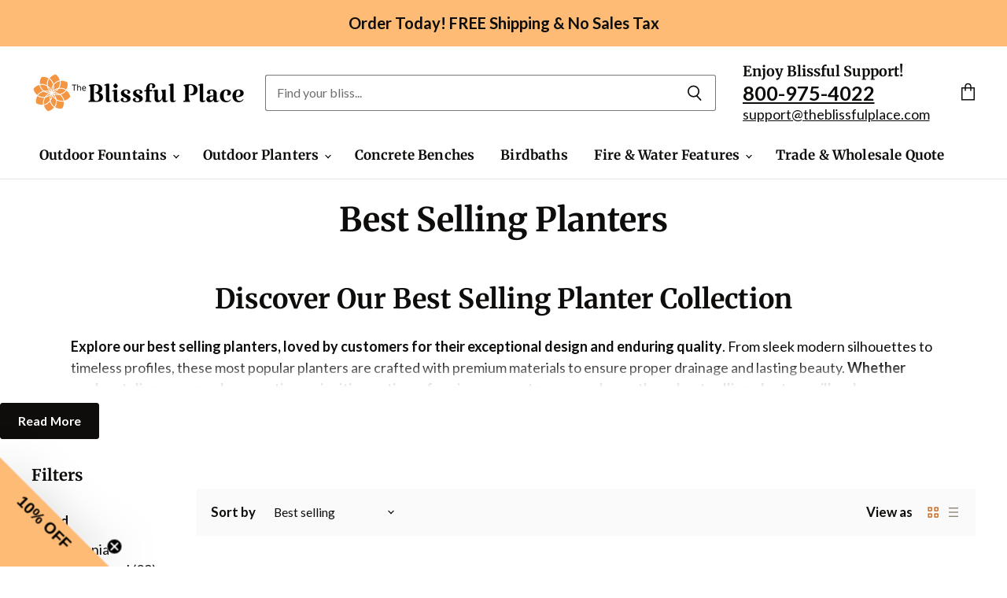

--- FILE ---
content_type: text/css
request_url: https://static.klaviyo.com/onsite/js/532.afa405efbee0c5547cf4.css
body_size: 8654
content:
:root{--kl-reviews-color-light-gray: #e9e9eb}.kl_reviews__reviews_list button,.kl_reviews__reviews_list select{animation:none;animation-delay:0;animation-direction:normal;animation-duration:0;animation-fill-mode:none;animation-iteration-count:1;animation-name:none;animation-play-state:running;animation-timing-function:ease;backface-visibility:visible;background:0;background-attachment:scroll;background-clip:border-box;background-color:rgba(0,0,0,0);background-image:none;background-origin:padding-box;background-position:0 0;background-position-x:0;background-position-y:0;background-repeat:repeat;background-size:auto auto;border:0;border-style:none;border-width:medium;border-color:inherit;border-bottom:0;border-bottom-color:inherit;border-bottom-left-radius:0;border-bottom-right-radius:0;border-bottom-style:none;border-bottom-width:medium;border-collapse:separate;border-image:none;border-left:0;border-left-color:inherit;border-left-style:none;border-left-width:medium;border-radius:0;border-right:0;border-right-color:inherit;border-right-style:none;border-right-width:medium;border-spacing:0;border-top:0;border-top-color:inherit;border-top-left-radius:0;border-top-right-radius:0;border-top-style:none;border-top-width:medium;bottom:auto;box-shadow:none;box-sizing:content-box;caption-side:top;clear:none;clip:auto;color:inherit;columns:auto;column-count:auto;column-fill:balance;column-gap:normal;column-rule:medium none currentColor;column-rule-color:currentColor;column-rule-style:none;column-rule-width:none;column-span:1;column-width:auto;content:normal;counter-increment:none;counter-reset:none;cursor:auto;direction:ltr;display:block;empty-cells:show;float:none;font:normal;font-family:inherit;font-size:medium;font-style:normal;font-variant:normal;font-weight:normal;height:auto;hyphens:none;left:auto;letter-spacing:normal;line-height:normal;list-style:none;list-style-image:none;list-style-position:outside;list-style-type:disc;margin:0;margin-bottom:0;margin-left:0;margin-right:0;margin-top:0;max-height:none;max-width:none;min-height:0;min-width:0;opacity:1;orphans:0;outline:0;outline-color:invert;outline-style:none;outline-width:medium;overflow:visible;overflow-x:visible;overflow-y:visible;padding:0;padding-bottom:0;padding-left:0;padding-right:0;padding-top:0;page-break-after:auto;page-break-before:auto;page-break-inside:auto;perspective:none;perspective-origin:50% 50%;pointer-events:initial;position:static;right:auto;tab-size:8;table-layout:auto;text-align:inherit;text-align-last:auto;text-decoration:none;text-decoration-color:inherit;text-decoration-line:none;text-decoration-style:solid;text-indent:0;text-shadow:none;text-transform:none;top:auto;transform:none;transform-style:flat;transition:none;transition-delay:0s;transition-duration:0s;transition-property:none;transition-timing-function:ease;unicode-bidi:normal;vertical-align:baseline;visibility:visible;white-space:normal;widows:0;width:auto;word-spacing:normal;z-index:auto;-webkit-font-smoothing:antialiased;background-color:rgba(0,0,0,0);background-image:none;appearance:none;border:none;cursor:pointer;margin:0;padding:0;width:initial}.kl_reviews__reviews_list input[type=text]{animation:none;animation-delay:0;animation-direction:normal;animation-duration:0;animation-fill-mode:none;animation-iteration-count:1;animation-name:none;animation-play-state:running;animation-timing-function:ease;backface-visibility:visible;background:0;background-attachment:scroll;background-clip:border-box;background-color:rgba(0,0,0,0);background-image:none;background-origin:padding-box;background-position:0 0;background-position-x:0;background-position-y:0;background-repeat:repeat;background-size:auto auto;border:0;border-style:none;border-width:medium;border-color:inherit;border-bottom:0;border-bottom-color:inherit;border-bottom-left-radius:0;border-bottom-right-radius:0;border-bottom-style:none;border-bottom-width:medium;border-collapse:separate;border-image:none;border-left:0;border-left-color:inherit;border-left-style:none;border-left-width:medium;border-radius:0;border-right:0;border-right-color:inherit;border-right-style:none;border-right-width:medium;border-spacing:0;border-top:0;border-top-color:inherit;border-top-left-radius:0;border-top-right-radius:0;border-top-style:none;border-top-width:medium;bottom:auto;box-shadow:none;box-sizing:content-box;caption-side:top;clear:none;clip:auto;color:inherit;columns:auto;column-count:auto;column-fill:balance;column-gap:normal;column-rule:medium none currentColor;column-rule-color:currentColor;column-rule-style:none;column-rule-width:none;column-span:1;column-width:auto;content:normal;counter-increment:none;counter-reset:none;cursor:auto;direction:ltr;display:block;empty-cells:show;float:none;font:normal;font-family:inherit;font-size:medium;font-style:normal;font-variant:normal;font-weight:normal;height:auto;hyphens:none;left:auto;letter-spacing:normal;line-height:normal;list-style:none;list-style-image:none;list-style-position:outside;list-style-type:disc;margin:0;margin-bottom:0;margin-left:0;margin-right:0;margin-top:0;max-height:none;max-width:none;min-height:0;min-width:0;opacity:1;orphans:0;outline:0;outline-color:invert;outline-style:none;outline-width:medium;overflow:visible;overflow-x:visible;overflow-y:visible;padding:0;padding-bottom:0;padding-left:0;padding-right:0;padding-top:0;page-break-after:auto;page-break-before:auto;page-break-inside:auto;perspective:none;perspective-origin:50% 50%;pointer-events:initial;position:static;right:auto;tab-size:8;table-layout:auto;text-align:inherit;text-align-last:auto;text-decoration:none;text-decoration-color:inherit;text-decoration-line:none;text-decoration-style:solid;text-indent:0;text-shadow:none;text-transform:none;top:auto;transform:none;transform-style:flat;transition:none;transition-delay:0s;transition-duration:0s;transition-property:none;transition-timing-function:ease;unicode-bidi:normal;vertical-align:baseline;visibility:visible;white-space:normal;widows:0;width:auto;word-spacing:normal;z-index:auto;-webkit-font-smoothing:antialiased;margin:0;padding:0;appearance:none;background:none;font-size:1rem;line-height:1.5rem;cursor:pointer}.kl_reviews__review_item p{animation:none;animation-delay:0;animation-direction:normal;animation-duration:0;animation-fill-mode:none;animation-iteration-count:1;animation-name:none;animation-play-state:running;animation-timing-function:ease;backface-visibility:visible;background:0;background-attachment:scroll;background-clip:border-box;background-color:rgba(0,0,0,0);background-image:none;background-origin:padding-box;background-position:0 0;background-position-x:0;background-position-y:0;background-repeat:repeat;background-size:auto auto;border:0;border-style:none;border-width:medium;border-color:inherit;border-bottom:0;border-bottom-color:inherit;border-bottom-left-radius:0;border-bottom-right-radius:0;border-bottom-style:none;border-bottom-width:medium;border-collapse:separate;border-image:none;border-left:0;border-left-color:inherit;border-left-style:none;border-left-width:medium;border-radius:0;border-right:0;border-right-color:inherit;border-right-style:none;border-right-width:medium;border-spacing:0;border-top:0;border-top-color:inherit;border-top-left-radius:0;border-top-right-radius:0;border-top-style:none;border-top-width:medium;bottom:auto;box-shadow:none;box-sizing:content-box;caption-side:top;clear:none;clip:auto;color:inherit;columns:auto;column-count:auto;column-fill:balance;column-gap:normal;column-rule:medium none currentColor;column-rule-color:currentColor;column-rule-style:none;column-rule-width:none;column-span:1;column-width:auto;content:normal;counter-increment:none;counter-reset:none;cursor:auto;direction:ltr;display:block;empty-cells:show;float:none;font:normal;font-family:inherit;font-size:medium;font-style:normal;font-variant:normal;font-weight:normal;height:auto;hyphens:none;left:auto;letter-spacing:normal;line-height:normal;list-style:none;list-style-image:none;list-style-position:outside;list-style-type:disc;margin:0;margin-bottom:0;margin-left:0;margin-right:0;margin-top:0;max-height:none;max-width:none;min-height:0;min-width:0;opacity:1;orphans:0;outline:0;outline-color:invert;outline-style:none;outline-width:medium;overflow:visible;overflow-x:visible;overflow-y:visible;padding:0;padding-bottom:0;padding-left:0;padding-right:0;padding-top:0;page-break-after:auto;page-break-before:auto;page-break-inside:auto;perspective:none;perspective-origin:50% 50%;pointer-events:initial;position:static;right:auto;tab-size:8;table-layout:auto;text-align:inherit;text-align-last:auto;text-decoration:none;text-decoration-color:inherit;text-decoration-line:none;text-decoration-style:solid;text-indent:0;text-shadow:none;text-transform:none;top:auto;transform:none;transform-style:flat;transition:none;transition-delay:0s;transition-duration:0s;transition-property:none;transition-timing-function:ease;unicode-bidi:normal;vertical-align:baseline;visibility:visible;white-space:normal;widows:0;width:auto;word-spacing:normal;z-index:auto;-webkit-font-smoothing:antialiased;margin:0;padding:0}.kl_reviews__list fieldset{animation:none;animation-delay:0;animation-direction:normal;animation-duration:0;animation-fill-mode:none;animation-iteration-count:1;animation-name:none;animation-play-state:running;animation-timing-function:ease;backface-visibility:visible;background:0;background-attachment:scroll;background-clip:border-box;background-color:rgba(0,0,0,0);background-image:none;background-origin:padding-box;background-position:0 0;background-position-x:0;background-position-y:0;background-repeat:repeat;background-size:auto auto;border:0;border-style:none;border-width:medium;border-color:inherit;border-bottom:0;border-bottom-color:inherit;border-bottom-left-radius:0;border-bottom-right-radius:0;border-bottom-style:none;border-bottom-width:medium;border-collapse:separate;border-image:none;border-left:0;border-left-color:inherit;border-left-style:none;border-left-width:medium;border-radius:0;border-right:0;border-right-color:inherit;border-right-style:none;border-right-width:medium;border-spacing:0;border-top:0;border-top-color:inherit;border-top-left-radius:0;border-top-right-radius:0;border-top-style:none;border-top-width:medium;bottom:auto;box-shadow:none;box-sizing:content-box;caption-side:top;clear:none;clip:auto;color:inherit;columns:auto;column-count:auto;column-fill:balance;column-gap:normal;column-rule:medium none currentColor;column-rule-color:currentColor;column-rule-style:none;column-rule-width:none;column-span:1;column-width:auto;content:normal;counter-increment:none;counter-reset:none;cursor:auto;direction:ltr;display:block;empty-cells:show;float:none;font:normal;font-family:inherit;font-size:medium;font-style:normal;font-variant:normal;font-weight:normal;height:auto;hyphens:none;left:auto;letter-spacing:normal;line-height:normal;list-style:none;list-style-image:none;list-style-position:outside;list-style-type:disc;margin:0;margin-bottom:0;margin-left:0;margin-right:0;margin-top:0;max-height:none;max-width:none;min-height:0;min-width:0;opacity:1;orphans:0;outline:0;outline-color:invert;outline-style:none;outline-width:medium;overflow:visible;overflow-x:visible;overflow-y:visible;padding:0;padding-bottom:0;padding-left:0;padding-right:0;padding-top:0;page-break-after:auto;page-break-before:auto;page-break-inside:auto;perspective:none;perspective-origin:50% 50%;pointer-events:initial;position:static;right:auto;tab-size:8;table-layout:auto;text-align:inherit;text-align-last:auto;text-decoration:none;text-decoration-color:inherit;text-decoration-line:none;text-decoration-style:solid;text-indent:0;text-shadow:none;text-transform:none;top:auto;transform:none;transform-style:flat;transition:none;transition-delay:0s;transition-duration:0s;transition-property:none;transition-timing-function:ease;unicode-bidi:normal;vertical-align:baseline;visibility:visible;white-space:normal;widows:0;width:auto;word-spacing:normal;z-index:auto;-webkit-font-smoothing:antialiased;border:none}#fulfilled-reviews-list,#fulfilled-reviews-summary,#klaviyo-reviews-list,#klaviyo-reviews-summary{margin:0px auto;max-width:1250px;padding:0 25px}.kl_reviews__badge{padding:.25em .75em;margin:.5em .5em 0 0;font-size:.8em;font-weight:500;border-radius:100px;display:inline-block;white-space:nowrap;border-width:1px;border-style:solid}.kl_reviews__star_rating_widget.kl_reviews__star_rating_widget.kl_reviews__star_rating_widget{cursor:pointer;display:inline-flex;flex-wrap:wrap;align-items:center;text-decoration:none;background:none;border:none;-webkit-appearance:none;-moz-appearance:none;padding:0px;white-space:nowrap;margin-top:var(--kl-reviews-stars-widget-margin-top);margin-left:var(--kl-reviews-stars-widget-margin-left);margin-right:var(--kl-reviews-stars-widget-margin-right);margin-bottom:var(--kl-reviews-stars-widget-margin-bottom)}.kl_reviews__star_rating_widget.kl_reviews__star_rating_widget.kl_reviews__star_rating_widget:hover,.kl_reviews__star_rating_widget.kl_reviews__star_rating_widget.kl_reviews__star_rating_widget:active .kl_reviews__star_rating_widget.kl_reviews__star_rating_widget.kl_reviews__star_rating_widget:focus{background:none}.kl_reviews__star_rating_widget.kl_reviews__star_rating_widget.kl_reviews__star_rating_widget .kl_reviews__stars_badge{display:inline-flex;align-items:center;padding-right:8px}.kl_reviews__star_rating_widget.kl_reviews__star_rating_widget.kl_reviews__star_rating_widget .kl_reviews__stars_badge svg:not(:last-child){padding-right:var(--kl-reviews-stars-star-spacing, 0px)}.kl_reviews__star_rating_widget.kl_reviews__star_rating_widget.kl_reviews__star_rating_widget .kl_reviews__stars_badge .kl_reviews__star--fill{stop-color:var(--kl-reviews-stars-star-color)}.kl_reviews__star_rating_widget.kl_reviews__star_rating_widget.kl_reviews__star_rating_widget .kl_reviews__stars_badge .kl_reviews__star--empty{stop-color:var(--kl-reviews-stars-empty-star-color)}.kl_reviews__star_rating_widget.kl_reviews__star_rating_widget.kl_reviews__star_rating_widget .kl_reviews__star_rating_widget__label{display:inline-block;font-family:var(--kl-reviews-stars-primary-font-font-family);font-weight:var(--kl-reviews-stars-primary-font-font-weight);font-size:var(--kl-reviews-stars-primary-font-font-size, 14px);color:var(--kl-reviews-stars-primary-font-color);vertical-align:top}.kl_reviews__star_rating_widget.kl_reviews__star_rating_widget.kl_reviews__star_rating_widget svg{display:inline-block}:root{--swiper-pagination-bottom: 0}#klaviyo-featured-reviews-carousel{display:flex;flex-direction:column;align-items:center}.kl_reviews__carousel.kl_reviews__carousel.kl_reviews__carousel{width:100%;max-width:1100px;margin:0 auto;position:relative;margin-top:var(--kl-reviews-featured-widget-margin-top);margin-left:var(--kl-reviews-featured-widget-margin-left);margin-right:var(--kl-reviews-featured-widget-margin-right);margin-bottom:var(--kl-reviews-featured-widget-margin-bottom);color:var(--kl-reviews-featured-primary-font-color);background-color:var(--kl-reviews-featured-carousel-background-color);border-radius:var(--kl-reviews-featured-corner-radius, 8px);padding:36px 0px}.kl_reviews__carousel.kl_reviews__carousel.kl_reviews__carousel a{text-decoration:none;color:var(--kl-reviews-featured-primary-font-color)}.kl_reviews__carousel.kl_reviews__carousel.kl_reviews__carousel .kl_reviews__carousel__image_wrapper{overflow:hidden;display:grid}.kl_reviews__carousel.kl_reviews__carousel.kl_reviews__carousel .kl_reviews__carousel__image_wrapper .kl_reviews__carousel__image_background,.kl_reviews__carousel.kl_reviews__carousel.kl_reviews__carousel .kl_reviews__carousel__image_wrapper .kl_reviews__carousel__image{grid-row:1;grid-column:1}.kl_reviews__carousel.kl_reviews__carousel.kl_reviews__carousel .kl_reviews__carousel__image_background{display:block;height:var(--kl-reviews-featured-featured-image-size, 180px);background-size:cover;background-position:center;background-repeat:no-repeat;filter:blur(20px);z-index:2}.kl_reviews__carousel.kl_reviews__carousel.kl_reviews__carousel img.kl_reviews__carousel__image{position:relative;height:var(--kl-reviews-featured-featured-image-size, 180px);width:100%;object-fit:var(--kl-reviews-featured-featured-image-fit);object-position:center;z-index:3}.kl_reviews__carousel.kl_reviews__carousel.kl_reviews__carousel .kl_reviews__carousel__time_badge{display:flex;flex-direction:row;align-items:center;gap:8px}.kl_reviews__carousel.kl_reviews__carousel.kl_reviews__carousel .swiper-slide{height:auto;padding-top:12px;padding-bottom:12px;transition:transform ease .5s}@media only screen and (min-width: 700px){.kl_reviews__carousel.kl_reviews__carousel.kl_reviews__carousel .swiper-slide:hover{transform:translate(0, -8px)}}.kl_reviews__carousel.kl_reviews__carousel.kl_reviews__carousel .swiper-button-disabled{opacity:0}.kl_reviews__carousel.kl_reviews__carousel.kl_reviews__carousel button{appearance:none;width:32px;height:32px;background:#fff;border-radius:100%;justify-content:center;align-items:center;display:flex;box-shadow:0 0 0 1px rgba(55,63,71,.04),0 4px 4px 0 rgba(55,63,71,.08),0 8px 24px 0 rgba(55,63,71,.16);border:none;cursor:pointer}.kl_reviews__carousel.kl_reviews__carousel.kl_reviews__carousel button.kl_reviews__carousel__prev_button{position:absolute;top:45%;left:-8px;z-index:100;transition:transform ease .5s}@media only screen and (min-width: 700px){.kl_reviews__carousel.kl_reviews__carousel.kl_reviews__carousel button.kl_reviews__carousel__prev_button:hover{transform:translate(-4px, 0)}}.kl_reviews__carousel.kl_reviews__carousel.kl_reviews__carousel button.kl_reviews__carousel__next_button{position:absolute;top:45%;right:-8px;z-index:100;transition:transform ease .5s}@media only screen and (min-width: 700px){.kl_reviews__carousel.kl_reviews__carousel.kl_reviews__carousel button.kl_reviews__carousel__next_button:hover{transform:translate(4px, 0)}}.kl_reviews__carousel.kl_reviews__carousel.kl_reviews__carousel .kl_reviews__stars_badge svg:not(:last-child){padding-right:var(--kl-reviews-featured-star-spacing, 0px)}.kl_reviews__carousel.kl_reviews__carousel.kl_reviews__carousel .kl_reviews__stars_badge .kl_reviews__star--fill{stop-color:var(--kl-reviews-featured-star-color)}.kl_reviews__carousel.kl_reviews__carousel.kl_reviews__carousel .kl_reviews__stars_badge .kl_reviews__star--empty{stop-color:var(--kl-reviews-featured-empty-star-color)}.kl_reviews__carousel__header{display:flex;justify-content:var(--kl-reviews-featured-featured-carousel-headline-alignment);margin:0;margin-bottom:var(--kl-reviews-featured-featured-carousel-headline-gap);font-family:var(--kl-reviews-featured-headline-primary-font-font-family);font-weight:var(--kl-reviews-featured-headline-primary-font-font-weight);font-size:var(--kl-reviews-featured-headline-primary-font-font-size);color:var(--kl-reviews-featured-headline-font-color)}.kl_reviews__carousel__slide{height:calc(100% - 2px);border-radius:var(--kl-reviews-featured-corner-radius, 8px);overflow:hidden;display:block;margin-left:2px;margin-right:2px}.kl_reviews__carousel__slide--shadow--border{height:calc(100% - 2px);box-shadow:0px 3px 8px 0px rgba(55,63,71,.16),0px 0px 0px 1px rgba(55,63,71,.04);border-radius:var(--kl-reviews-featured-corner-radius, 8px);overflow:hidden;display:block;margin-left:8px;margin-right:8px;border-style:solid;border-width:var(--kl-reviews-featured-card-border-width);border-color:var(--kl-reviews-featured-card-border-color)}.kl_reviews__carousel__slide--shadow{height:calc(100% - 2px);box-shadow:0px 3px 8px 0px rgba(55,63,71,.16),0px 0px 0px 1px rgba(55,63,71,.04);border-radius:var(--kl-reviews-featured-corner-radius, 8px);overflow:hidden;display:block;margin-left:8px;margin-right:8px}.kl_reviews__carousel__slide--border{height:calc(100% - 2px);border-radius:var(--kl-reviews-featured-corner-radius, 8px);overflow:hidden;display:block;margin-left:2px;margin-right:2px;border-style:solid;border-width:var(--kl-reviews-featured-card-border-width);border-color:var(--kl-reviews-featured-card-border-color)}.kl_reviews__carousel__link{display:flex;flex-direction:column;height:100%}.kl_reviews__carousel__review{display:flex;flex-direction:column;flex:1;padding:16px 20px 18px 20px;font-size:12px;background-color:var(--kl-reviews-featured-card-color)}.kl_reviews__carousel__meta{display:flex;flex-direction:row;flex-wrap:wrap;align-items:center;justify-content:space-between;margin-bottom:12px;color:var(--kl-reviews-featured-secondary-font-color);font-family:var(--kl-reviews-featured-secondary-font-font-family);font-weight:var(--kl-reviews-featured-secondary-font-font-weight);font-size:var(--kl-reviews-featured-secondary-font-font-size, 16px)}.kl_reviews__carousel__content{display:flex;flex-direction:column;justify-content:space-between;text-align:var(--kl-reviews-featured-text-alignment);align-items:var(--kl-reviews-featured-content-alignment);height:100%;gap:8px;line-height:calc(var(--kl-reviews-featured-primary-font-font-size, 16px)*1.5)}.kl_reviews__carousel__content_title{overflow:hidden;margin-bottom:8px;width:100%;display:-webkit-box;-webkit-line-clamp:1;-webkit-box-orient:vertical;word-break:break-word;font-family:var(--kl-reviews-featured-review-title-font-font-family);font-weight:var(--kl-reviews-featured-review-title-font-font-weight);font-size:var(--kl-reviews-featured-review-title-font-font-size, var(--kl-reviews-featured-primary-font-font-size, 16px));color:var(--kl-reviews-featured-review-title-font-color)}.kl_reviews__carousel__content_body{overflow:hidden;width:100%;margin-bottom:12px;display:-webkit-box;-webkit-line-clamp:var(--kl-reviews-featured-featured-text-limit, 0);-webkit-box-orient:vertical;word-break:break-word;color:var(--kl-reviews-featured-primary-font-color);font-family:var(--kl-reviews-featured-primary-font-font-family);font-weight:var(--kl-reviews-featured-primary-font-font-weight);font-size:var(--kl-reviews-featured-primary-font-font-size, 16px)}.kl_reviews__carousel__author{display:flex;flex-direction:row;flex-wrap:wrap;gap:8px;align-items:center;justify-content:flex-start;color:var(--kl-reviews-featured-secondary-font-color);font-family:var(--kl-reviews-featured-secondary-font-font-family);font-weight:var(--kl-reviews-featured-secondary-font-font-weight);font-size:var(--kl-reviews-featured-secondary-font-font-size, var(--kl-reviews-featured-primary-font-font-size, 16px))}.kl_reviews__stars_badge svg:not(:last-child){padding-right:var(--kl-reviews-featured-star-spacing, 0px)}.kl_reviews__lightbox_background.kl_reviews__lightbox_background.kl_reviews__lightbox_background button.kl_reviews__close_button{width:40px;height:40px;background:rgba(40,40,40,.4);border:1px solid rgba(255,255,255,.16);box-shadow:0px 0px 0px 1px rgba(55,63,71,.04),0px 1px 4px rgba(55,63,71,.16);backdrop-filter:blur(6px);border-radius:100%;position:fixed;top:24px;left:8px;z-index:2;display:inline-flex;justify-content:center;align-items:center}.kl_reviews__lightbox_background.kl_reviews__lightbox_background.kl_reviews__lightbox_background button.kl_reviews__close_button:hover{opacity:.9}.kl_reviews__lightbox_background.kl_reviews__lightbox_background.kl_reviews__lightbox_background .kl_reviews__lightbox__image_list button{background:#fff;width:32px;height:32px;border-radius:100%;box-shadow:0px 0px 0px 1px rgba(55,63,71,.04),0px 4px 4px rgba(55,63,71,.08),0px 8px 24px rgba(55,63,71,.08);display:flex;align-items:center;justify-content:center}.kl_reviews__lightbox_background{position:fixed;z-index:9000;top:0;right:0;left:0;bottom:0;background:rgba(0,0,0,.5);display:flex;align-items:center;justify-content:center}.kl_reviews__lightbox_background .swiper-button-prev.swiper-button-disabled{opacity:0}.kl_reviews__lightbox__content_wrapper{max-width:1000px;width:100%;position:absolute;top:16px;bottom:0;padding:0px;padding-bottom:64px;overflow:hidden;border-top-right-radius:24px;border-top-left-radius:24px;background:#fff;display:flex;flex-direction:column;-webkit-mask-image:-webkit-radial-gradient(white, black)}.kl_reviews__lightbox__container{overflow:scroll;height:100%}.kl_reviews__lightbox__left .swiper-slide{display:flex;justify-content:center;align-items:center;overflow-x:clip;height:auto}.kl_reviews__lightbox__left img{object-fit:contain;position:relative;z-index:2;width:100%;height:100%;max-height:calc(100vh - 236px)}.kl_reviews__lightbox__left .kl_lightbox__backgroundImage{width:100%;height:100%;background-position:center;background-size:cover;background-repeat:no-repeat;filter:blur(20px);transform:scale(1.5);position:absolute;top:0;left:0;z-index:1;display:block}.kl_reviews__lightbox__right.kl_reviews__lightbox__right.kl_reviews__lightbox__right{padding:24px;color:var(--kl-reviews-reviews-primary-font-color);font-family:var(--kl-reviews-reviews-primary-font-font-family);font-weight:var(--kl-reviews-reviews-primary-font-font-weight)}.kl_reviews__lightbox__right.kl_reviews__lightbox__right.kl_reviews__lightbox__right p{font-size:var(--kl-reviews-reviews-primary-font-font-size, 14px);color:var(--kl-reviews-reviews-primary-font-color)}.kl_reviews__lightbox__right.kl_reviews__lightbox__right.kl_reviews__lightbox__right .kl_reviews__lightbox__right__header{display:flex;align-items:center;justify-content:space-between;margin-bottom:16px;font-size:calc(var(--kl-reviews-reviews-primary-font-font-size, 14px)*.86)}.kl_reviews__lightbox__right.kl_reviews__lightbox__right.kl_reviews__lightbox__right .kl_reviews__lightbox__right__meta{display:flex;flex-wrap:wrap;align-items:center;justify-content:flex-start;margin-bottom:16px;gap:6px;font-size:calc(var(--kl-reviews-reviews-primary-font-font-size, 14px)*.86)}.kl_reviews__lightbox__right.kl_reviews__lightbox__right.kl_reviews__lightbox__right .kl_reviews__lightbox__time_badge{display:flex;flex-direction:row;align-items:center;gap:8px}.kl_reviews__lightbox__image_list{background:rgba(40,40,40,.4);padding:12px;display:flex;flex-direction:row;align-items:center;position:absolute;z-index:1;bottom:0px;width:100%}.kl_reviews__lightbox__image_list .swiper-horizontal{max-width:255px;height:40px;width:100%;padding:0 8px}.kl_reviews__lightbox__image_list .swiper-slide{width:40px;height:40px}.kl_reviews__lightbox__image_list img{width:40px;height:40px;max-height:40px;border-radius:8px}.kl_reviews__lightbox__image_list .swiper-slide-thumb-active img{border:1px solid #fff}@media only screen and (min-width: 700px){.kl_reviews__lightbox_background.kl_reviews__lightbox_background.kl_reviews__lightbox_background button.kl_reviews__close_button{position:absolute;top:8px}.kl_reviews__lightbox_background{height:100%;padding:32px}.kl_reviews__lightbox__content_wrapper{width:auto;margin:0;top:0;bottom:auto;padding-bottom:0;position:relative;width:1000px;max-height:852px;border-radius:24px;margin-top:-64px;height:calc(100vh - 112px)}.kl_reviews__lightbox__container{display:grid;grid-template-columns:1fr 1fr 360px}.kl_reviews__lightbox__left{grid-column:1/3}.kl_reviews__lightbox__left .swiper-horizontal{height:100%}.kl_reviews__lightbox__left img{max-height:min(852px,100vh - 112px)}.kl_reviews__lightbox__right{grid-column:3;padding:24px;overflow:scroll}.kl_reviews__lightbox__image_list{background:none;justify-content:center}.kl_reviews__lightbox__image_list .swiper-horizontal{background:rgba(40,40,40,.4);border:1px solid rgba(255,255,255,.16);box-shadow:0px 0px 0px 1px rgba(55,63,71,.04),0px 1px 4px rgba(55,63,71,.16);height:56px;max-width:472px;border-radius:8px;margin:0 12px}.kl_reviews__lightbox__image_list img{margin:7px 0}}body.kl_reviews__modal_open{overflow:hidden}.kl_reviews__summary.kl_reviews__summary.kl_reviews__summary{margin-top:24px;color:var(--kl-reviews-reviews-primary-font-color);font-family:var(--kl-reviews-reviews-primary-font-font-family);font-weight:var(--kl-reviews-reviews-primary-font-font-weight);margin-top:var(--kl-reviews-reviews-widget-margin-top);margin-left:var(--kl-reviews-reviews-widget-margin-left);margin-right:var(--kl-reviews-reviews-widget-margin-right)}.kl_reviews__summary.kl_reviews__summary.kl_reviews__summary h2{font-size:calc(var(--kl-reviews-reviews-primary-font-font-size, 14px)*1.43);font-family:var(--kl-reviews-reviews-primary-font-font-family);font-weight:calc(var(--kl-reviews-reviews-primary-font-font-weight)*1.75);line-height:122%;color:var(--kl-reviews-reviews-primary-font-color);padding-bottom:8px;border-bottom:1px solid var(--kl-reviews-reviews-secondary-background-color, var(--kl-reviews-color-light-gray));margin-bottom:24px}.kl_reviews__summary.kl_reviews__summary.kl_reviews__summary button.kl_reviews__button--outline{padding:8px 12px;border-radius:var(--kl-reviews-reviews-button-corner-radius);font-size:12px;line-height:15px;font-weight:700;background:none;color:var(--kl-reviews-reviews-button-color, var(--kl-reviews-reviews-accent-color));border:var(--kl-reviews-reviews-button-border-style) var(--kl-reviews-reviews-button-border-color);margin-bottom:30px}.kl_reviews__summary.kl_reviews__summary.kl_reviews__summary .kl_reviews__summary_image img{width:100%;height:100%;object-fit:cover;cursor:pointer}.kl_reviews__summary__grid--1-2,.kl_reviews__summary__grid--2-1{display:grid;grid-template-columns:1fr;gap:0px 24px}.kl_reviews__summary__grid--1-2>div,.kl_reviews__summary__grid--2-1>div{margin-bottom:24px}.kl_reviews__summary__rating--1,.kl_reviews__summary__rating--1-1{display:grid;grid-template-columns:1fr}.kl_reviews__summary__rating--1:only-child,.kl_reviews__summary__rating--1-1:only-child{margin-left:auto;margin-right:auto;grid-column:1/3;width:100%}.kl_reviews__summary__rating--1:only-child .kl_reviews__histogram:only-child,.kl_reviews__summary__rating--1:only-child .kl_reviews__summary__average_and_stars:only-child,.kl_reviews__summary__rating--1-1:only-child .kl_reviews__histogram:only-child,.kl_reviews__summary__rating--1-1:only-child .kl_reviews__summary__average_and_stars:only-child{grid-column:span 2}.kl_reviews__summary__image_grid{align-self:center}@media only screen and (max-width: 700px){.kl_reviews__summary__image_grid{margin-left:calc(var(--kl-reviews-reviews-widget-margin-left)*-1);margin-right:calc(var(--kl-reviews-reviews-widget-margin-right)*-1)}}.kl_reviews__summary__image_container--few_images{border-radius:var(--kl-reviews-reviews-summary-images-corner-radius, 0px);overflow:hidden;display:flex;gap:8px;justify-content:center;max-height:150px}.kl_reviews__summary__image_container--few_images .kl_reviews__summary_image{aspect-ratio:1/1}.kl_reviews__summary__image_container--few_images .kl_reviews__summary_image:only-child{border-radius:var(--kl-reviews-reviews-summary-images-corner-radius, 0px);overflow:hidden}.kl_reviews__summary__image_container--small_grid,.kl_reviews__summary__image_container--large_grid{border-radius:var(--kl-reviews-reviews-summary-images-corner-radius, 0px);overflow:hidden;display:grid;gap:2px;grid-template-columns:1fr 1fr 1fr}.kl_reviews__summary__image_container--small_grid .kl_reviews__summary_image{width:100%;aspect-ratio:1/1}.kl_reviews__summary__image_container--large_grid .kl_reviews__summary_image{width:100%;max-height:150px;aspect-ratio:1/1}.kl_reviews__answers_grid{display:flex;flex-direction:row;justify-content:center;gap:24px;align-items:center;flex-wrap:wrap}.kl_reviews__answers_grid>div{width:100%;max-width:260px;margin-bottom:24px}.kl_reviews__answers_grid .kl_reviews__summary__custom_question--range{display:flex;flex-direction:column;justify-content:flex-start;margin-bottom:24px}.kl_reviews__answers_grid .kl_reviews__summary__custom_question--range strong{display:block;margin-bottom:8px;font-size:12px;font-weight:600;text-align:center}.kl_reviews__answers_grid .kl_reviews__summary__custom_question--range svg{overflow:visible}.kl_reviews__answers_grid .kl_reviews__summary__custom_question--range rect{fill:var(--kl-reviews-reviews-secondary-background-color, var(--kl-reviews-color-light-gray))}.kl_reviews__answers_grid .kl_reviews__summary__custom_question--range circle{fill:var(--kl-reviews-reviews-accent-color)}.kl_reviews__answers_grid .kl_reviews__summary__custom_question--range .kl_reviews__summary__custom_question__answer--range{display:flex;flex-direction:revert;justify-content:space-between;font-size:10px}.kl_reviews__answers__view_all.kl_reviews__answers__view_all.kl_reviews__answers__view_all{display:flex;justify-content:center}.kl_reviews__summary__average_and_stars{display:flex;flex-direction:row;flex-wrap:wrap;align-items:center;gap:24px;margin-bottom:32px;justify-content:center}.kl_reviews__summary__average{display:flex;flex-direction:row;align-items:baseline}.kl_reviews__summary__average_value{font-weight:calc(var(--kl-reviews-reviews-primary-font-font-weight)*1.75);font-size:calc(var(--kl-reviews-reviews-primary-font-font-size, 14px)*3.43);line-height:calc(var(--kl-reviews-reviews-primary-font-font-size, 14px)*4.14);color:var(--kl-reviews-reviews-primary-font-color);margin-right:10px}.kl_reviews__summary__average_denominator{font-weight:calc(var(--kl-reviews-reviews-secondary-font-font-weight)*1.75);font-size:calc(var(--kl-reviews-reviews-secondary-font-font-size, 14px)*1.43);line-height:calc(var(--kl-reviews-reviews-secondary-font-font-size, 14px)*1.71);color:var(--kl-reviews-reviews-secondary-font-color)}.kl_reviews__summary__stars{display:flex;flex-direction:column;min-width:120px}.kl_reviews__summary__stars .kl_reviews__stars_badge{height:25px;margin-bottom:5px}.kl_reviews__summary__stars .kl_reviews__stars_badge .kl_reviews__star--fill{stop-color:var(--kl-reviews-reviews-star-color)}.kl_reviews__summary__stars .kl_reviews__stars_badge .kl_reviews__star--empty{stop-color:var(--kl-reviews-reviews-empty-star-color)}.kl_reviews__summary__stars svg:not(:last-child){padding-right:var(--kl-reviews-reviews-star-spacing, 0px)}.kl_reviews__summary__stars svg:not(:last-child){padding-right:var(--kl-reviews-reviews-star-spacing, 0px)}.kl_reviews__summary__stars__count{font-weight:calc(var(--kl-reviews-reviews-secondary-font-font-weight)*1.25);font-size:calc(var(--kl-reviews-reviews-secondary-font-font-size, 14px)*.86);line-height:calc(var(--kl-reviews-reviews-secondary-font-font-size, 14px)*1.07);color:var(--kl-reviews-reviews-secondary-font-color)}.kl_reviews__summary__custom_question--text{margin-bottom:24px;text-align:center}.kl_reviews__summary__custom_question--text .kl_reviews__summary__custom_question__question--text{font-weight:calc(var(--kl-reviews-reviews-primary-font-font-weight)*1.5);font-size:calc(var(--kl-reviews-reviews-primary-font-font-size, 14px)*.86);line-height:calc(var(--kl-reviews-reviews-primary-font-font-size, 14px)*1.14);color:var(--kl-reviews-reviews-primary-font-color);margin-bottom:3px}.kl_reviews__summary__custom_question--text .kl_reviews__summary__custom_question__answer--text{font-weight:var(--kl-reviews-reviews-primary-font-font-weight);font-size:calc(var(--kl-reviews-reviews-primary-font-font-size, 14px)*.86);line-height:calc(var(--kl-reviews-reviews-primary-font-font-size, 14px)*1.14);color:var(--kl-reviews-reviews-primary-font-color);margin-top:12px}.kl_reviews__summary__custom_question--text .kl_reviews__summary__custom_question_response{display:inline-block;padding-left:3px}.kl_reviews__clickable_answer{cursor:pointer}.kl_reviews__clickable_answer:hover{color:var(--kl-reviews-reviews-accent-color);text-decoration:underline}@media only screen and (min-width: 700px){.kl_reviews__answers_grid:not(.kl_preview *)>div{width:calc(50% - 24px)}}@media only screen and (min-width: 1000px){.kl_reviews__answers_grid:not(.kl_preview *)>div{width:calc(33.333% - 16px)}.kl_reviews__summary__grid--1-2:not(.kl_preview *){display:flex;justify-content:center}.kl_reviews__summary__grid--1-2:not(.kl_preview *) .kl_reviews__summary__rating--1{flex-basis:33%}.kl_reviews__summary__grid--2-1:not(.kl_preview *){grid-template-columns:2fr 1fr}.kl_reviews__summary__grid--2-1:not(.kl_preview *) .kl_reviews__histogram{margin-bottom:0px}.kl_reviews__summary__grid--2-1:not(.kl_preview *) .kl_reviews__summary__average_and_stars{margin-bottom:0px}.kl_reviews__summary__rating--1-1:not(.kl_preview *){grid-template-columns:1fr 1fr;gap:24px}}.kl_reviews__histogram{display:flex;flex-direction:column;width:100%;max-width:290px;margin:0 auto 24px auto}.kl_reviews__histogram__row{display:flex;flex-direction:row;align-items:center;justify-content:space-between;margin-bottom:12px}.kl_reviews__histogram__row:last-child{margin-bottom:0}.kl_reviews__histogram__row svg{width:12px;height:10px;margin-right:5px;fill:var(--kl-reviews-reviews-secondary-font-color)}.kl_reviews__histogram__clickable_row:hover{cursor:pointer}.kl_reviews__histogram__clickable_row:hover .kl_reviews__histogram__rating,.kl_reviews__histogram__clickable_row:hover .kl_reviews__histogram__value{color:var(--kl-reviews-reviews-accent-color);text-decoration:underline}.kl_reviews__histogram__rating{font-weight:calc(var(--kl-reviews-reviews-secondary-font-font-weight)*1.75);font-size:calc(var(--kl-reviews-reviews-secondary-font-font-size)*.71);line-height:calc(var(--kl-reviews-reviews-secondary-font-font-size)*.86);margin-right:2px;color:var(--kl-reviews-reviews-secondary-font-color);font-family:var(--kl-reviews-reviews-secondary-font-font-family)}.kl_reviews__histogram__value{width:36px;color:var(--kl-reviews-reviews-secondary-font-color);font-family:var(--kl-reviews-reviews-secondary-font-font-family);font-size:calc(var(--kl-reviews-reviews-secondary-font-font-size)*.71);font-weight:var(--kl-reviews-reviews-secondary-font-font-weight);line-height:calc(var(--kl-reviews-reviews-secondary-font-font-size)*.86);text-align:right;margin-left:5px}.kl_reviews__histogram__bars{margin-left:5px;margin-right:5px;right:10px;left:75px;display:inline-block;position:absolute}.kl_reviews__histogram__bar--background{border:1px solid rgba(0,0,0,0);border-radius:3px;height:6px;display:inline-block;width:100%;background-color:var(--kl-reviews-reviews-empty-star-color)}.kl_reviews__histogram__bar--foreground{background-color:var(--kl-reviews-reviews-star-color);border-radius:3px;display:block !important;height:100%}.kl_reviews__reviews_list.kl_reviews__reviews_list.kl_reviews__reviews_list .kl_reviews__list__tabs--all_reviews{border-bottom:1px solid var(--kl-reviews-reviews-secondary-background-color, var(--kl-reviews-color-light-gray));margin:0 0 16px 0;padding:0;display:flex;gap:24px;justify-content:space-between;flex-wrap:wrap}@media only screen and (max-width: 700px){.kl_reviews__reviews_list.kl_reviews__reviews_list.kl_reviews__reviews_list .kl_reviews__list__tabs--all_reviews{flex-direction:column}}.kl_reviews__reviews_list.kl_reviews__reviews_list.kl_reviews__reviews_list .kl_reviews__list__tabs{border-bottom:1px solid var(--kl-reviews-reviews-secondary-background-color, var(--kl-reviews-color-light-gray));margin:0 0 16px 0;padding:0;display:flex;flex-direction:row-reverse;gap:24px;justify-content:space-between;flex-wrap:wrap}@media only screen and (max-width: 700px){.kl_reviews__reviews_list.kl_reviews__reviews_list.kl_reviews__reviews_list .kl_reviews__list__tabs{flex-direction:column}}.kl_reviews__reviews_list.kl_reviews__reviews_list.kl_reviews__reviews_list button.kl_reviews__list__tab{cursor:pointer;margin:0;position:relative;padding:8px 8px 13px 8px;list-style:none;color:var(--kl-reviews-reviews-primary-font-color);font-family:var(--kl-reviews-reviews-primary-font-font-family);font-weight:calc(var(--kl-reviews-reviews-primary-font-font-weight)*1.75);font-size:calc(var(--kl-reviews-reviews-primary-font-font-size, 14px)*1.43)}.kl_reviews__reviews_list.kl_reviews__reviews_list.kl_reviews__reviews_list button.kl_reviews__list__tab small{color:var(--kl-reviews-reviews-primary-font-color);font-family:var(--kl-reviews-reviews-primary-font-font-family);font-weight:var(--kl-reviews-reviews-primary-font-font-weight);font-size:calc(var(--kl-reviews-reviews-primary-font-font-size, 14px)*.86);margin-left:6px;display:inline-block}.kl_reviews__reviews_list.kl_reviews__reviews_list.kl_reviews__reviews_list button.kl_reviews__list__tab:focus{outline:auto}.kl_reviews__reviews_list.kl_reviews__reviews_list.kl_reviews__reviews_list .kl_reviews__list__tab--active::after{content:"";display:block;height:5px;width:auto;border-radius:5px;background:var(--kl-reviews-reviews-accent-color);position:absolute;left:0;right:0;bottom:0}.kl_reviews__reviews_list.kl_reviews__reviews_list.kl_reviews__reviews_list .kl_reviews__list__tab_buttons{display:flex;flex-wrap:wrap}.reviews_all_container{background-color:var(--kl-reviews-reviews-primary-background-color);margin-top:var(--kl-reviews-reviews-widget-margin-top);margin-bottom:var(--kl-reviews-reviews-widget-margin-bottom);margin-left:var(--kl-reviews-reviews-widget-margin-left);margin-right:var(--kl-reviews-reviews-widget-margin-right);border-radius:var(--kl-reviews-reviews-corner-radius);padding:10px}.kl_reviews__reviews_list.kl_reviews__reviews_list button.kl_reviews__button{padding-top:var(--kl-reviews-reviews-button-inner-padding-top);padding-bottom:var(--kl-reviews-reviews-button-inner-padding-bottom);padding-left:var(--kl-reviews-reviews-button-inner-padding-left);padding-right:var(--kl-reviews-reviews-button-inner-padding-right);border-radius:var(--kl-reviews-reviews-button-corner-radius);font-size:var(--kl-reviews-reviews-button-font-font-size, 12px);line-height:calc(var(--kl-reviews-reviews-button-font-font-size, 12px)*1.25);font-weight:var(--kl-reviews-reviews-button-font-font-weight);background-color:var(--kl-reviews-reviews-button-color, var(--kl-reviews-reviews-accent-color));color:var(--kl-reviews-reviews-button-font-color);font-family:var(--kl-reviews-reviews-button-font-font-family);margin-bottom:20px;border:var(--kl-reviews-reviews-button-border-style) var(--kl-reviews-reviews-button-border-color)}.kl_reviews__reviews_list.kl_reviews__reviews_list button.kl_reviews__button:hover{background-color:var(--kl-reviews-reviews-button-hover-color, var(--kl-reviews-reviews-button-color))}.kl_reviews__list h2{font-weight:bold;font-size:calc(var(--kl-reviews-reviews-primary-font-font-size)*1.28)}.kl_reviews__list hr.kl_reviews__filter_info__divider{margin-top:4px;margin-bottom:24px;border-top-width:0px;border-bottom-width:1px;border-bottom-style:solid;border-color:var(--kl-reviews-reviews-secondary-background-color, var(--kl-reviews-color-light-gray))}.kl_reviews__list_empty_state__container.kl_reviews__list_empty_state__container.kl_reviews__list_empty_state__container{display:flex;flex-direction:column;align-items:center}.kl_reviews__list_empty_state__container.kl_reviews__list_empty_state__container.kl_reviews__list_empty_state__container p{padding-top:0;padding-bottom:0;margin:0}.kl_reviews__list_empty_state__container.kl_reviews__list_empty_state__container.kl_reviews__list_empty_state__container button.kl_reviews__button{margin-top:24px}.kl_reviews__list_empty_state__container.kl_reviews__list_empty_state__container.kl_reviews__list_empty_state__container button.kl_reviews__button:focus{outline:var(--kl-reviews-reviews-button-color, var(--kl-reviews-reviews-accent-color)) solid;outline-offset:1px}.kl_reviews__load_more_button{display:flex;justify-content:center}.kl_reviews__button_bar{display:flex;flex-direction:row;justify-content:center;gap:8px}.kl_reviews__button_bar .kl_reviews__button:focus{outline:var(--kl-reviews-reviews-button-color, var(--kl-reviews-reviews-accent-color)) solid;outline-offset:1px}.kl_reviews__list_empty_state{text-align:center;padding:1em;padding-bottom:8px;margin:0;color:var(--kl-reviews-reviews-primary-font-color);font-family:var(--kl-reviews-reviews-primary-font-font-family);font-weight:var(--kl-reviews-reviews-primary-font-font-weight);font-size:var(--kl-reviews-reviews-primary-font-font-size)}.kl_reviews__list_container{position:relative;min-height:200px}.kl_reviews__list_loading__spinner{display:inline-block;position:relative;width:80px;height:80px}.kl_reviews__list_loading__spinner div{box-sizing:border-box;display:block;position:absolute;width:30px;height:30px;margin:8px;border:3px solid var(--kl-reviews-reviews-primary-font-color);border-radius:50%;animation:kl_reviews__list_loading__spinner 1.2s cubic-bezier(0.5, 0, 0.5, 1) infinite;border-color:var(--kl-reviews-reviews-primary-font-color) rgba(0,0,0,0) rgba(0,0,0,0) rgba(0,0,0,0)}.kl_reviews__list_loading__spinner div:nth-child(1){animation-delay:-0.45s}.kl_reviews__list_loading__spinner div:nth-child(2){animation-delay:-0.3s}.kl_reviews__list_loading__spinner div:nth-child(3){animation-delay:-0.15s}@keyframes kl_reviews__list_loading__spinner{0%{transform:rotate(0deg)}100%{transform:rotate(360deg)}}.kl_reviews__list_loading__overlay{position:absolute;background-color:color-mix(in srgb, var(--kl-reviews-reviews-primary-background-color, #ffffff) 40%, transparent);width:100%;height:100%;top:0;left:0;display:flex;flex-direction:row;justify-content:center;padding-top:100px;padding-bottom:100px}.kl_reviews__stars_badge .kl_reviews__star--fill{stop-color:var(--kl-reviews-reviews-star-color)}.kl_reviews__stars_badge .kl_reviews__star--empty{stop-color:var(--kl-reviews-reviews-empty-star-color)}@media only screen and (max-width: 700px){.kl_reviews__list:not(.kl_preview *) .select select{padding-right:0;width:100%}.kl_reviews__list:not(.kl_preview *) .select{width:100%}.kl_reviews__list:not(.kl_preview *) iframe{border:none;display:block;width:100%;height:100%;z-index:1000}.kl_reviews__list:not(.kl_preview *) .modal-content{border-radius:0px;width:100%;height:100%;max-height:100% !important}.kl_reviews__list:not(.kl_preview *) .select select{padding-right:0;width:100%}}.kl_reviews__reviews_list.kl_reviews__reviews_list.kl_reviews__reviews_list select:after,.kl_reviews__reviews_list.kl_reviews__reviews_list.kl_reviews__reviews_list .select:before,.kl_reviews__reviews_list.kl_reviews__reviews_list.kl_reviews__reviews_list .select:hover.select:after,.kl_reviews__reviews_list.kl_reviews__reviews_list.kl_reviews__reviews_list .select:hover.select:before{box-shadow:none}.kl_reviews__reviews_list.kl_reviews__reviews_list.kl_reviews__reviews_list .kl_reviews__search input[type=text]{box-sizing:content-box;width:100%;background-color:var(--kl-reviews-reviews-filter-button-background-color, color-mix(in srgb, var(--kl-reviews-reviews-primary-font-color) 10%, transparent));border-radius:var(--kl-reviews-reviews-filter-button-corner-radius, var(--kl-reviews-reviews-filter-button-corner-radius-fallback));border:none;padding-left:16px;padding-right:16px;padding-top:8px;padding-bottom:8px;font-weight:var(--kl-reviews-reviews-filter-button-font-font-weight, 500);color:var(--kl-reviews-reviews-filter-button-font-color, var(--kl-reviews-reviews-primary-font-color));font-family:var(--kl-reviews-reviews-filter-button-font-font-family, var(--kl-reviews-reviews-primary-font-font-family));font-size:var(--kl-reviews-reviews-filter-button-font-font-size, calc(var(--kl-reviews-reviews-primary-font-font-size, 14px) * 0.86));line-height:calc(var(--kl-reviews-reviews-filter-button-font-font-size, calc(var(--kl-reviews-reviews-primary-font-font-size, 14px) * 0.86))*1.66);letter-spacing:var(--kl-reviews-reviews-filter-button-letter-spacing, 0)}.kl_reviews__reviews_list.kl_reviews__reviews_list.kl_reviews__reviews_list .kl_reviews__search input[type=text]::placeholder{color:var(--kl-reviews-reviews-filter-placeholder-text-color, color-mix(in srgb, var(--kl-reviews-reviews-filter-button-font-color, var(--kl-reviews-reviews-primary-font-color)) 50%, transparent))}.kl_reviews__reviews_list.kl_reviews__reviews_list.kl_reviews__reviews_list .kl_reviews__search input[type=text].kl_reviews__input_with_search_icon{padding-left:calc(var(--kl-reviews-reviews-filter-button-font-font-size, calc(var(--kl-reviews-reviews-primary-font-font-size, 14px) * 0.86))*1.16 + 25px)}.kl_reviews__reviews_list.kl_reviews__reviews_list.kl_reviews__reviews_list label,.kl_reviews__reviews_list.kl_reviews__reviews_list.kl_reviews__reviews_list .kl_reviews__filters__pill{color:var(--kl-reviews-reviews-filter-button-font-color, var(--kl-reviews-reviews-primary-font-color));font-family:var(--kl-reviews-reviews-filter-button-font-font-family, var(--kl-reviews-reviews-primary-font-font-family));font-weight:var(--kl-reviews-reviews-filter-button-font-font-weight, var(--kl-reviews-reviews-primary-font-font-weight));font-size:var(--kl-reviews-reviews-filter-button-font-font-size, calc(var(--kl-reviews-reviews-primary-font-font-size, 14px) * 0.86))}.kl_reviews__reviews_list.kl_reviews__reviews_list.kl_reviews__reviews_list .kl_reviews__filters__pill{align-items:baseline;display:inline-flex;justify-content:flex-end;gap:12px;position:relative}.kl_reviews__reviews_list.kl_reviews__reviews_list.kl_reviews__reviews_list .kl_reviews__filters__pill>span{min-width:44px;max-width:300px}.kl_reviews__reviews_list.kl_reviews__reviews_list.kl_reviews__reviews_list .kl_reviews__filters__pill select,.kl_reviews__reviews_list.kl_reviews__reviews_list.kl_reviews__reviews_list .kl_reviews__filters__pill button{box-sizing:content-box;font-weight:var(--kl-reviews-reviews-filter-button-font-font-weight, 500);color:var(--kl-reviews-reviews-filter-button-font-color, var(--kl-reviews-reviews-primary-font-color));font-family:var(--kl-reviews-reviews-filter-button-font-font-family, var(--kl-reviews-reviews-primary-font-font-family));font-size:var(--kl-reviews-reviews-filter-button-font-font-size, calc(var(--kl-reviews-reviews-primary-font-font-size, 14px) * 0.86));line-height:calc(var(--kl-reviews-reviews-filter-button-font-font-size, calc(var(--kl-reviews-reviews-primary-font-font-size, 14px) * 0.86))*1.66);letter-spacing:var(--kl-reviews-reviews-filter-button-letter-spacing, 0);padding-left:16px;padding-right:16px;padding-top:8px;padding-bottom:8px;background-color:var(--kl-reviews-reviews-filter-button-background-color, color-mix(in srgb, var(--kl-reviews-reviews-primary-font-color) 10%, transparent));border-radius:var(--kl-reviews-reviews-filter-button-corner-radius, var(--kl-reviews-reviews-filter-button-corner-radius-fallback));text-wrap:nowrap}.kl_reviews__reviews_list.kl_reviews__reviews_list.kl_reviews__reviews_list .kl_reviews__filters__pill select{padding-right:36px}.kl_reviews__reviews_list.kl_reviews__reviews_list.kl_reviews__reviews_list .kl_reviews__filters__pill svg{position:absolute;top:50%;right:16px;transform:translateY(-50%);pointer-events:none}.kl_reviews__reviews_list.kl_reviews__reviews_list.kl_reviews__reviews_list .kl_reviews__filters__pill svg path{fill:color-mix(in srgb, var(--kl-reviews-reviews-filter-button-font-color, var(--kl-reviews-reviews-primary-font-color)) 80%, transparent)}.kl_reviews__reviews_list.kl_reviews__reviews_list.kl_reviews__reviews_list .kl_reviews__filters__pill button:focus{outline:none}.kl_reviews__reviews_list.kl_reviews__reviews_list.kl_reviews__reviews_list .kl_reviews__filters__pill input:focus{outline:none}.kl_reviews__reviews_list.kl_reviews__reviews_list.kl_reviews__reviews_list .kl_reviews__filters__pill select:focus{outline:none}.kl_reviews__reviews_list.kl_reviews__reviews_list.kl_reviews__reviews_list .kl_reviews__filter_with_left_align_icon button{padding-left:22px;padding-right:10px}.kl_reviews__reviews_list.kl_reviews__reviews_list.kl_reviews__reviews_list .kl_reviews__filter_with_left_align_icon button svg{right:unset;left:8px}.kl_reviews__reviews_list.kl_reviews__reviews_list.kl_reviews__reviews_list .kl_reviews__active_filter.kl_reviews__active_filter.kl_reviews__active_filter select,.kl_reviews__reviews_list.kl_reviews__reviews_list.kl_reviews__reviews_list .kl_reviews__active_filter.kl_reviews__active_filter.kl_reviews__active_filter button,.kl_reviews__reviews_list.kl_reviews__reviews_list.kl_reviews__reviews_list .kl_reviews__active_filter.kl_reviews__active_filter.kl_reviews__active_filter input{outline:var(--kl-reviews-reviews-filter-button-border-width, 1px) solid var(--kl-reviews-reviews-filter-button-border-color, var(--kl-reviews-reviews-primary-font-color))}.kl_reviews__reviews_list.kl_reviews__reviews_list.kl_reviews__reviews_list .kl_reviews__filters select:focus,.kl_reviews__reviews_list.kl_reviews__reviews_list.kl_reviews__reviews_list .kl_reviews__filters button:focus,.kl_reviews__reviews_list.kl_reviews__reviews_list.kl_reviews__reviews_list .kl_reviews__filters input:focus{border:none;outline:none;box-shadow:none;background-color:color-mix(in srgb, var(--kl-reviews-reviews-filter-button-background-color, color-mix(in srgb, var(--kl-reviews-reviews-primary-font-color) 10%, transparent)) 90%, #000000)}.kl_reviews__reviews_list.kl_reviews__reviews_list.kl_reviews__reviews_list .kl_reviews__additional_filters{overflow:auto}.kl_reviews__reviews_list.kl_reviews__reviews_list.kl_reviews__reviews_list .kl_reviews__additional_filters .kl_reviews__filters__custom_question legend{display:flex;flex-direction:row;justify-content:flex-start;border:none;margin-bottom:12px}.kl_reviews__reviews_list.kl_reviews__reviews_list.kl_reviews__reviews_list .kl_reviews__additional_filters .kl_reviews__filters__custom_question .kl_reviews__filters__custom_question_label{font-weight:700;color:var(--kl-reviews-reviews-primary-font-color);font-family:var(--kl-reviews-reviews-primary-font-font-family);font-size:var(--kl-reviews-reviews-primary-font-font-size, 14px);line-height:var(--kl-reviews-reviews-primary-font-font-size, 14px)}.kl_reviews__reviews_list.kl_reviews__reviews_list.kl_reviews__reviews_list .kl_reviews__filter_info{margin-bottom:20px;display:flex;flex-direction:row;align-items:center;color:var(--kl-reviews-reviews-secondary-font-color);font-family:var(--kl-reviews-reviews-secondary-font-font-family);font-weight:var(--kl-reviews-reviews-secondary-font-font-weight);font-size:var(--kl-reviews-reviews-secondary-font-font-size, 12px)}.kl_reviews__reviews_list.kl_reviews__reviews_list.kl_reviews__reviews_list .kl_reviews__clear_filter__container{text-wrap:nowrap}.kl_reviews__reviews_list.kl_reviews__reviews_list.kl_reviews__reviews_list .kl_reviews__clear_filter__divider{margin-left:8px;margin-right:8px;color:var(--kl-reviews-reviews-secondary-font-color);font-family:var(--kl-reviews-reviews-secondary-font-font-family);font-weight:var(--kl-reviews-reviews-secondary-font-font-weight);font-size:var(--kl-reviews-reviews-secondary-font-font-size, 12px)}.kl_reviews__reviews_list.kl_reviews__reviews_list.kl_reviews__reviews_list .kl_reviews__clear_filter__button{display:inline-block;color:var(--kl-reviews-reviews-secondary-font-color);font-family:var(--kl-reviews-reviews-secondary-font-font-family);font-weight:var(--kl-reviews-reviews-secondary-font-font-weight);font-size:var(--kl-reviews-reviews-secondary-font-font-size, 12px)}.kl_reviews__reviews_list.kl_reviews__reviews_list.kl_reviews__reviews_list .kl_reviews__clear_filter__button svg{margin-left:4px;display:inline;vertical-align:baseline}.kl_reviews__reviews_list.kl_reviews__reviews_list.kl_reviews__reviews_list .kl_reviews__clear_filter__button svg path{fill:var(--kl-reviews-reviews-secondary-font-color)}.kl_reviews__reviews_list.kl_reviews__reviews_list.kl_reviews__reviews_list .kl_reviews__clear_filter__button:focus{outline:auto}.kl_reviews__reviews_list.kl_reviews__reviews_list.kl_reviews__reviews_list .kl_reviews__filters{overflow:auto;display:flex;flex-wrap:wrap;justify-content:flex-start;align-items:center;margin-bottom:20px;padding:var(--kl-reviews-reviews-filter-button-border-width, 1px);gap:8px}.kl_reviews__reviews_list.kl_reviews__reviews_list.kl_reviews__reviews_list .kl_reviews__filters .kl_reviews__search{position:relative}.kl_reviews__reviews_list.kl_reviews__reviews_list.kl_reviews__reviews_list .kl_reviews__filters .kl_reviews__search_icon svg{width:calc(var(--kl-reviews-reviews-filter-button-font-font-size, calc(var(--kl-reviews-reviews-primary-font-font-size, 14px) * 0.86))*1.16);height:calc(var(--kl-reviews-reviews-filter-button-font-font-size, calc(var(--kl-reviews-reviews-primary-font-font-size, 14px) * 0.86))*1.16);position:absolute;left:16px;top:50%;transform:translateY(-50%)}.kl_reviews__reviews_list.kl_reviews__reviews_list.kl_reviews__reviews_list .kl_reviews__filters .kl_reviews__search_icon svg path{fill:color-mix(in srgb, var(--kl-reviews-reviews-filter-button-font-color, var(--kl-reviews-reviews-primary-font-color)) 80%, transparent)}.kl_reviews__reviews_list.kl_reviews__reviews_list.kl_reviews__reviews_list .kl_reviews__filters .kl_reviews__filters__input_group{display:inline-flex;flex-direction:row;align-items:baseline;gap:8px}.kl_reviews__reviews_list.kl_reviews__reviews_list.kl_reviews__reviews_list .kl_reviews__search input[type=text]{width:180px}.kl_reviews__review_stars_and_time{display:flex;flex-direction:row;justify-content:space-between;align-items:center}.kl_reviews__review_stars_and_time .kl_reviews__stars_badge svg:not(:last-child){padding-right:var(--kl-reviews-reviews-star-spacing, 0px)}.kl_reviews__review_stars_and_time .kl_reviews__time_badge{display:flex;flex-direction:row;align-items:center;gap:8px}.kl_reviews__review__timestamp{font-size:calc(var(--kl-reviews-reviews-secondary-font-font-size, 14px)*.86);color:var(--kl-reviews-reviews-secondary-font-color)}.kl_reviews__review__title{font-weight:calc(var(--kl-reviews-reviews-secondary-font-font-weight)*1.5);font-size:calc(var(--kl-reviews-reviews-secondary-font-font-size, 14px)*1.14)}.kl_reviews__review__author{display:flex;flex-direction:row;justify-content:flex-start;gap:8px;align-items:center;font-size:calc(var(--kl-reviews-reviews-secondary-font-font-size, 14px)*.86);margin-bottom:6px}.kl_reviews__review__verified{display:flex;align-items:center;gap:4px}.kl_reviews__review__verified svg path{fill:currentColor}.kl_reviews__review__incentive{position:relative;display:flex;align-items:center;gap:4px}.kl_reviews__review__incentive svg path{fill:currentColor}.kl_reviews__review__incentive svg path{fill:currentColor}.kl_reviews__store_review_badge{display:flex;align-items:center;gap:4px}.kl_reviews__store_review_badge svg path{fill:currentColor}.kl_review_incentive_tooltip{visibility:visible;position:absolute;bottom:26px;left:50%;--tw-translate-x: -50%;--tw-translate-y: 0;--tw-rotate: 0;--tw-skew-x: 0;--tw-skew-y: 0;--tw-scale-x: 1;--tw-scale-y: 1;transform:translate(var(--tw-translate-x), var(--tw-translate-y)) rotate(var(--tw-rotate)) skewX(var(--tw-skew-x)) skewY(var(--tw-skew-y)) scaleX(var(--tw-scale-x)) scaleY(var(--tw-scale-y));border-radius:.5rem;--tw-bg-opacity: 1;background-color:rgb(31 41 55/var(--tw-bg-opacity));padding-left:.75rem;padding-right:.75rem;padding-bottom:.75rem;padding-top:.75rem;text-align:center;font-size:calc(var(--kl-reviews-reviews-secondary-font-font-size, 14px)*.86);line-height:1.2rem;--tw-text-opacity: 1;color:rgb(243 244 246/var(--tw-text-opacity));transition-duration:.15s;transition-property:opacity;transition-timing-function:cubic-bezier(0.4, 0, 0.2, 1);opacity:1;width:16rem}.kl_review_incentive_tooltip::after{content:"";position:absolute;bottom:-5px;left:50%;transform:translateX(-50%);width:0;height:0;border-left:5px solid rgba(0,0,0,0);border-right:5px solid rgba(0,0,0,0);border-top:5px solid #1f2937}.kl_reviews__review__attributes{display:flex;flex-direction:row;flex-wrap:wrap;gap:24px;justify-content:flex-start;align-items:start;font-size:calc(var(--kl-reviews-reviews-secondary-font-font-size, 14px)*.86)}.kl_reviews__custom_question_answer{display:flex;flex-direction:column;justify-content:flex-start}.kl_reviews__custom_question_answer strong{display:block;margin-bottom:8px;font-size:calc(var(--kl-reviews-reviews-secondary-font-font-size, 14px)*.86);font-weight:calc(var(--kl-reviews-reviews-secondary-font-font-weight)*1.5)}.kl_reviews__custom_question_answer svg{overflow:visible}.kl_reviews__custom_question_answer rect{fill:var(--kl-reviews-reviews-secondary-background-color, var(--kl-reviews-color-light-gray))}.kl_reviews__custom_question_answer circle{fill:var(--kl-reviews-reviews-accent-color)}.kl_reviews__clickable_answer{cursor:pointer}.kl_reviews__clickable_answer:hover{color:var(--kl-reviews-reviews-accent-color);text-decoration:underline}.kl_reviews__custom_question__answer--range{display:flex;flex-direction:revert;justify-content:space-between;font-size:calc(var(--kl-reviews-reviews-secondary-font-font-size, 14px)*.71)}.kl_reviews__review__image_row{display:flex;flex-direction:row;gap:14px}.kl_reviews__review__image_container{display:inline-block;width:var(--kl-reviews-reviews-review-images-size, 100px);height:var(--kl-reviews-reviews-review-images-size, 100px)}.kl_reviews__review__image.kl_reviews__review__image.kl_reviews__review__image{width:var(--kl-reviews-reviews-review-images-size, 100px);height:var(--kl-reviews-reviews-review-images-size, 100px);object-fit:cover;border-radius:var(--kl-reviews-reviews-review-images-corner-radius, 10px);margin:.25em;margin-left:0;cursor:zoom-in}.kl_reviews__review__response{border-left:2px solid var(--kl-reviews-reviews-secondary-font);padding-left:24px;color:var(--kl-reviews-reviews-secondary-font);font-size:calc(var(--kl-reviews-reviews-secondary-font-font-size, 14px)*.86)}.kl_reviews__review_item.kl_reviews__review_item.kl_reviews__review_item{padding-bottom:10px;margin-bottom:30px;color:var(--kl-reviews-reviews-primary-font-color);font-family:var(--kl-reviews-reviews-primary-font-font-family);font-weight:var(--kl-reviews-reviews-primary-font-font-weight);border-bottom:var(--kl-reviews-reviews-division-lines-style) var(--kl-reviews-reviews-division-lines-color)}.kl_reviews__review_item.kl_reviews__review_item.kl_reviews__review_item>div{display:flex;flex-direction:column;gap:16px}.kl_reviews__review_item.kl_reviews__review_item.kl_reviews__review_item p.kl_reviews__review__content{font-size:var(--kl-reviews-reviews-primary-font-font-size, 14px);margin-bottom:8px}.kl_reviews__review_item.kl_reviews__review_item.kl_reviews__review_item p.kl_reviews__review__variant{font-size:var(--kl-reviews-reviews-primary-font-font-size, 14px);color:var(--kl-reviews-reviews-secondary-font-color);margin-bottom:8px;margin-top:12px}.kl_reviews__review_item.kl_reviews__review_item.kl_reviews__review_item p.kl_reviews__review__response_title{margin-bottom:4px;padding-left:8px;font-size:calc(var(--kl-reviews-reviews-primary-font-font-size, 14px)*.86)}.kl_reviews__review_item.kl_reviews__review_item.kl_reviews__review_item p.kl_reviews__review__response_content{padding:8px;background:var(--kl-reviews-reviews-secondary-background-color, var(--kl-reviews-color-light-gray));border-radius:12px;font-size:var(--kl-reviews-reviews-primary-font-font-size, 14px);display:inline-block}.kl_reviews__review_item.kl_reviews__review_item.kl_reviews__review_item .kl_reviews__review__edited{position:relative}.kl_reviews__review_item.kl_reviews__review_item.kl_reviews__review_item .kl_reviews__review__edited svg path{fill:currentColor}.kl_reviews__review_item.kl_reviews__review_item.kl_reviews__review_item .kl_reviews__review__edited .kl_reviews__review__edited__tooltip{visibility:visible;position:absolute;bottom:26px;left:50%;--tw-translate-x: -50%;--tw-translate-y: 0;--tw-rotate: 0;--tw-skew-x: 0;--tw-skew-y: 0;--tw-scale-x: 1;--tw-scale-y: 1;transform:translate(var(--tw-translate-x), var(--tw-translate-y)) rotate(var(--tw-rotate)) skewX(var(--tw-skew-x)) skewY(var(--tw-skew-y)) scaleX(var(--tw-scale-x)) scaleY(var(--tw-scale-y));border-radius:.5rem;--tw-bg-opacity: 1;background-color:rgb(31 41 55/var(--tw-bg-opacity));padding-left:.75rem;padding-right:.75rem;padding-bottom:.75rem;padding-top:.75rem;text-align:center;font-size:calc(var(--kl-reviews-reviews-secondary-font-font-size, 14px)*.86);line-height:1.2rem;--tw-text-opacity: 1;color:rgb(243 244 246/var(--tw-text-opacity));transition-duration:.15s;transition-property:opacity;transition-timing-function:cubic-bezier(0.4, 0, 0.2, 1);opacity:1;width:150px}.kl_reviews__review_item.kl_reviews__review_item.kl_reviews__review_item .kl_reviews__review__edited .kl_reviews__review__edited__tooltip::after{content:"";position:absolute;bottom:-5px;left:50%;transform:translateX(-50%);width:0;height:0;border-left:5px solid rgba(0,0,0,0);border-right:5px solid rgba(0,0,0,0);border-top:5px solid #1f2937}.kl_reviews__review_item.kl_reviews__review_item.kl_reviews__review_item .kl_reviews__review__product_card{display:flex}.kl_reviews__review_item.kl_reviews__review_item.kl_reviews__review_item .kl_reviews__review__product_card a{text-decoration:none}.kl_reviews__review_item.kl_reviews__review_item.kl_reviews__review_item .kl_reviews__review__product_card .kl_reviews__review__product_card__container{display:flex;flex-direction:row;justify-content:flex-start;align-items:center;gap:16px;border-width:1px;border-style:solid;border-color:var(--kl-reviews-reviews-secondary-background-color, var(--kl-reviews-color-light-gray));border-radius:6px}.kl_reviews__review_item.kl_reviews__review_item.kl_reviews__review_item .kl_reviews__review__product_card .kl_reviews__review__product_card__container img{width:64px;height:64px;border-top-left-radius:6px;border-bottom-left-radius:6px}.kl_reviews__review_item.kl_reviews__review_item.kl_reviews__review_item .kl_reviews__review__product_card .kl_reviews__review__product_card__container .kl_reviews__review__product_card__details .kl_reviews__review__product_card__details__name{font-size:var(--kl-reviews-reviews-primary-font-font-size, 14px);line-height:calc(var(--kl-reviews-reviews-primary-font-font-size, 14px)*1.29);color:var(--kl-reviews-reviews-primary-font-color);font-family:var(--kl-reviews-reviews-primary-font-font-family);font-weight:var(--kl-reviews-reviews-primary-font-font-weight);margin-bottom:8px;max-width:172px;white-space:nowrap;overflow:hidden;text-overflow:ellipsis}.kl_reviews__review_item.kl_reviews__review_item.kl_reviews__review_item .kl_reviews__review__product_card .kl_reviews__review__product_card__container .kl_reviews__review__product_card__details .kl_reviews__review__product_card__details__review_info{font-size:var(--kl-reviews-reviews-secondary-font-font-size, 14px);line-height:calc(var(--kl-reviews-reviews-primary-font-font-size, 14px)*1.29);color:var(--kl-reviews-reviews-secondary-font-color);font-family:var(--kl-reviews-reviews-secondary-font-font-family);font-weight:var(--kl-reviews-reviews-secondary-font-font-weight)}.kl_reviews__review_item.kl_reviews__review_item.kl_reviews__review_item .kl_reviews__review__product_card .kl_reviews__review__product_card__container .kl_reviews__review__product_card__carat{padding-right:12px}.kl_reviews__widget_onboarding_modal__background{display:flex;position:fixed;z-index:999999;width:100%;height:100%;background-color:rgba(55,56,58,.8);justify-content:center;align-items:center}@keyframes fadein{from{opacity:0}to{opacity:1}}.kl_reviews__widget_onboarding_modal__content{display:flex;flex-direction:row;background-color:#fefefe;animation:fadein 1s;width:605px;height:auto;min-height:204px;padding:24px;border-radius:8px}.kl_reviews__widget_onboarding_modal__action_items{display:flex;flex-direction:column;font-family:"Inter",-apple-system,BlinkMacSystemFont,"San Francisco","Segoe UI",Roboto,"Helvetica Neue",sans-serif;color:#1d1e20;width:336px}.kl_reviews__widget_onboarding_modal__message_header{font-weight:590;font-size:16px;line-height:24px;padding-bottom:8px}.kl_reviews__widget_onboarding_modal__message_body{font-weight:400;font-size:14px;line-height:20px;padding-bottom:24px;word-wrap:break-word}.kl_reviews__widget_onboarding_modal__button_bar{display:flex;flex-direction:row;justify-content:space-between}.kl_reviews__widget_onboarding_modal__install_button{width:100%;height:auto;min-height:36px;margin-right:9px;border-radius:4px;border:none;background-color:#1d1e20;padding:8px 16px 8px 16px;color:#fff;font-weight:500;font-size:14px;line-height:20px;box-shadow:0 1px 0 0 rgba(0,0,0,.08);cursor:pointer}.kl_reviews__widget_onboarding_modal__install_button:hover{background-color:#37383a}.kl_reviews__widget_onboarding_modal__ignore_button{width:100%;height:auto;min-height:36px;border-radius:4px;border:1px solid #babfc3;background-color:#fff;padding:8px 16px 8px 16px;color:#202223;font-weight:500;font-size:14px;line-height:20px;box-shadow:0 1px 0 0 rgba(0,0,0,.08);cursor:pointer}.kl_reviews__widget_onboarding_modal__ignore_button:hover{background-color:#f6f6f7}.kl_reviews__widget_onboarding_modal__widget_asset{width:119px;margin-left:50px}.kl_reviews__widget_onboarding_modal__close_button{border:none;background:none;align-self:flex-start;margin-left:42px;font-size:28px;cursor:pointer}@media only screen and (max-width: 700px){.kl_reviews__widget_onboarding_modal__content{width:342px;height:auto;min-height:182px;display:flex;flex-direction:column-reverse;align-items:center;padding:16px;padding-top:0px}.kl_reviews__widget_onboarding_modal__action_items{width:100%}.kl_reviews__widget_onboarding_modal__widget_asset{display:none}.kl_reviews__widget_onboarding_modal__message_body{padding-bottom:16px}.kl_reviews__widget_onboarding_modal__close_button{align-self:end;position:relative;top:8px;right:-4px;overflow:visible}}.kl_reviews__preview_container{width:100%}.kl_reviews__preview_container button,.kl_reviews__preview_container select,.kl_reviews__preview_container input,.kl_reviews__preview_container div{pointer-events:none}.kl_reviews__preview_banner{font-family:var(--kl-reviews-reviews-primary-font-font-family);font-weight:var(--kl-reviews-reviews-primary-font-font-weight);font-size:14px;color:#373f47;width:100%;height:44px;background-color:#e3f7ff;display:flex;align-items:center;justify-content:center;margin-bottom:16px}.kl_reviews__preview_badge{font-family:var(--kl-reviews-reviews-primary-font-font-family);font-weight:var(--kl-reviews-reviews-primary-font-font-weight);font-size:14px;color:#373f47;padding:4px 8px;height:20px;background-color:#e3f7ff;border-radius:20px;display:inline-flex;align-items:center;justify-content:center;font-size:12px;margin-left:12px}.kl_reviews__preview_badge_container{display:flex;flex-direction:row;align-items:center}
:root{--atlas-background-main: #faf9f8;--atlas-background-content: #ffffff;--atlas-text-primary: #1d1e20;--atlas-text-secondary: #4b4d4e;--atlas-text-negative: #be2119;--atlas-text-placeholder: #747576;--atlas-text-primary-inverse: #ffffff;--atlas-primary-color: #3f5260;--atlas-button-primary: #3f5260;--atlas-button-disabled-color: grey;--atlas-button-text-disabled-color: lightgrey;--atlas-border-light: #eaedef;--atlas-border-focus: #1d1e20;--atlas-border-dark: #959697;--atlas-input-error: #cc3c28;--atlas-font-family: system-ui, -apple-system, BlinkMacSystemFont, "Segoe UI", "Roboto", "Oxygen", "Ubuntu", "Cantarell", "Fira Sans", "Droid Sans", "Helvetica Neue", Arial, sans-serif;--atlas-font-family-mono: ui-monospace, Menlo, Monaco, "Cascadia Mono", "Roboto Mono", "Oxygen Mono", "Ubuntu Monospace", "Cantarell", "Source Code Pro", "Fira Mono", "Droid Sans Mono", Verdana, monospace;--atlas-font-size-tiny: 12px;--atlas-margin-tiny: 4px;--atlas-line-height-tiny: 16px;--atlas-font-size-small: 14px;--atlas-line-height-small: 20px;--atlas-margin-small: 8px;--atlas-font-size-normal: 16px;--atlas-line-height-normal: 24px;--atlas-margin-normal: 8px;--atlas-font-weight-normal: 400;--atlas-font-weight-bold: 600;--atlas-font-size-h1: 32px;--atlas-line-height-h1: 40px;--atlas-margin-h1: 20px;--atlas-font-size-h2: 24px;--atlas-line-height-h2: 32px;--atlas-margin-h2: 16px;--atlas-font-size-h3: 20px;--atlas-line-height-h3: 28px;--atlas-margin-h3: 12px;--atlas-font-weight-heading: 500;--atlas-font-weight-heading-bold: 600;--atlas-button-border-radius: 8px;--atlas-button-padding-normal: 7px 12px;--atlas-button-padding-small: 5px 12px;--atlas-button-font-weight: 500;--atlas-button-icon-size-small: 32px;--atlas-button-icon-size-normal: 40px;--atlas-input-border-radius: 8px;--atlas-input-padding: 7px 12px;--atlas-drawer-border-radius: 24px;--atlas-card-border-radius: 24px;--atlas-card-shadow: 0px 2px 8px 0px rgba(55, 63, 71, 0.08), 0px 1px 2px 0px rgba(55, 63, 71, 0.12);--atlas-tabs-border-radius: 12px;--atlas-loading-spinner-overlay-color: rgba(0, 0, 0, 0.5);--atlas-loading-spinner-size-small: 16px;--atlas-loading-spinner-size-medium: 20px;--atlas-loading-spinner-size-large: 24px;--atlas-loading-spinner-size-jumbo: 32px;--atlas-loading-skeleton-color: #eaedef;--atlas-loading-skeleton-highlight-color: #fafafa;--atlas-thumbnail-border-radius: 12px;--atlas-space-tiny: 4px;--atlas-space-mini: 8px;--atlas-space-small: 12px;--atlas-space-medium: 16px;--atlas-space-large: 20px;--atlas-space-jumbo: 24px;--atlas-space-huge: 32px;--atlas-icon-size-mini: 16px;--atlas-icon-size-small: 20px;--atlas-icon-size-medium: 24px;--atlas-icon-size-large: 32px;--atlas-icon-size-jumbo: 40px}.atlas-dialog,.atlas-drawer{color:var(--atlas-text-primary)}
.kl-private-reset-css-Xuajs1 input :not([type=image]){border:#000 solid 1px}.kl-private-reset-css-Xuajs1 input :not([type=image]) ::placeholder{line-height:-moz-block-height;white-space:nowrap;overflow:hidden}.kl-private-reset-css-Xuajs1 label{text-align:left}.kl-private-reset-css-Xuajs1 h1,.kl-private-reset-css-Xuajs1 h2,.kl-private-reset-css-Xuajs1 h3,.kl-private-reset-css-Xuajs1 h4,.kl-private-reset-css-Xuajs1 h5,.kl-private-reset-css-Xuajs1 h6,.kl-private-reset-css-Xuajs1 p{margin:0}.kl-private-reset-css-inner-Zxasda,.kl-private-reset-css-Xuajs1 input :not([type=image]) ::placeholder,.kl-private-reset-css-Xuajs1 ::before,.kl-private-reset-css-Xuajs1 ::after,.kl-private-reset-css-Xuajs1 input:not([type]),.kl-private-reset-css-Xuajs1 input[type=text],.kl-private-reset-css-Xuajs1 input[type=email],.kl-private-reset-css-Xuajs1 input[type=number],.kl-private-reset-css-Xuajs1 input[type=date],.kl-private-reset-css-Xuajs1 input[type=tel],.kl-private-reset-css-Xuajs1{animation:none;animation-delay:0;animation-direction:normal;animation-duration:0;animation-fill-mode:none;animation-iteration-count:1;animation-name:none;animation-play-state:running;animation-timing-function:ease;backface-visibility:visible;background:0;background-attachment:scroll;background-clip:border-box;background-color:rgba(0,0,0,0);background-image:none;background-origin:padding-box;background-position:0 0;background-position-x:0;background-position-y:0;background-repeat:repeat;background-size:auto auto;border:0;border-style:none;border-width:medium;border-color:inherit;border-bottom:0;border-bottom-color:inherit;border-bottom-left-radius:0;border-bottom-right-radius:0;border-bottom-style:none;border-bottom-width:medium;border-collapse:separate;border-image:none;border-left:0;border-left-color:inherit;border-left-style:none;border-left-width:medium;border-radius:0;border-right:0;border-right-color:inherit;border-right-style:none;border-right-width:medium;border-spacing:0;border-top:0;border-top-color:inherit;border-top-left-radius:0;border-top-right-radius:0;border-top-style:none;border-top-width:medium;bottom:auto;box-shadow:none;box-sizing:content-box;caption-side:top;clear:none;clip:auto;color:inherit;columns:auto;column-count:auto;column-fill:balance;column-gap:normal;column-rule:medium none currentColor;column-rule-color:currentColor;column-rule-style:none;column-rule-width:none;column-span:1;column-width:auto;content:normal;counter-increment:none;counter-reset:none;cursor:auto;direction:ltr;display:block;empty-cells:show;float:none;font:normal;font-family:inherit;font-size:medium;font-style:normal;font-variant:normal;font-weight:normal;height:auto;hyphens:none;left:auto;letter-spacing:normal;line-height:normal;list-style:none;list-style-image:none;list-style-position:outside;list-style-type:disc;margin:0;margin-bottom:0;margin-left:0;margin-right:0;margin-top:0;max-height:none;max-width:none;min-height:0;min-width:0;opacity:1;orphans:0;overflow:visible;overflow-x:visible;overflow-y:visible;padding:0;padding-bottom:0;padding-left:0;padding-right:0;padding-top:0;page-break-after:auto;page-break-before:auto;page-break-inside:auto;perspective:none;perspective-origin:50% 50%;pointer-events:initial;position:static;right:auto;tab-size:8;table-layout:auto;text-align:inherit;text-align-last:auto;text-decoration:none;text-decoration-color:inherit;text-decoration-line:none;text-decoration-style:solid;text-indent:0;text-shadow:none;text-transform:none;top:auto;transform:none;transform-style:flat;transition:none;transition-delay:0s;transition-duration:0s;transition-property:none;transition-timing-function:ease;unicode-bidi:normal;vertical-align:baseline;visibility:visible;white-space:normal;widows:0;width:auto;word-spacing:normal;z-index:auto;-webkit-font-smoothing:antialiased}.klaviyo-form.klaviyo-form.klaviyo-form{-webkit-overflow-scrolling:touch}.klaviyo-form.klaviyo-form.klaviyo-form ::-webkit-scrollbar{width:0px;height:0px;background:rgba(0,0,0,0)}@keyframes klaviyo-fadein{from{opacity:0}to{opacity:1}}@keyframes klaviyo-fadeout{from{opacity:1}to{opacity:0}}@keyframes klaviyo-slideinleft{from{transform:translate3d(-100%, 0, 0);visibility:visible}to{transform:translate3d(0, 0, 0)}}@keyframes klaviyo-slideinright{from{transform:translate3d(100%, 0, 0);visibility:visible}to{transform:translate3d(0, 0, 0)}}@keyframes klaviyo-slideinup{from{transform:translate3d(0, -100%, 0);visibility:visible}to{transform:translate3d(0, 0, 0)}}@keyframes klaviyo-slideindown{from{transform:translate3d(0, 100%, 0);visibility:visible}to{transform:translate3d(0, 0, 0)}}@keyframes klaviyo-fadeinup{from{opacity:0;transform:translate3d(0, 10%, 0);visibility:visible}to{opacity:1;transform:translate3d(0, 0, 0)}}@keyframes klaviyo-slideintopleft{from{transform:translate3d(-100%, -100%, 0);visibility:visible}to{transform:translate3d(0, 0, 0)}}@keyframes klaviyo-slideintopright{from{transform:translate3d(100%, -100%, 0);visibility:visible}to{transform:translate3d(0, 0, 0)}}@keyframes klaviyo-slideinbottomright{from{transform:translate3d(100%, 100%, 0);visibility:visible}to{transform:translate3d(0, 0, 0)}}@keyframes klaviyo-slideinbottomleft{from{transform:translate3d(-100%, 100%, 0);visibility:visible}to{transform:translate3d(0, 0, 0)}}.klaviyo-form.klaviyo-form.klaviyo-form input[type=radio]:checked+label>*,.klaviyo-form.klaviyo-form.klaviyo-form input[type=checkbox]:checked+label>*{display:inline-block !important}.klaviyo-form.klaviyo-form.klaviyo-form .klaviyo-spinner.overlay:before{content:"";display:block;top:0;left:0;position:absolute;background-color:#000;width:100%;height:100%;opacity:.5}.klaviyo-form.klaviyo-form.klaviyo-form .klaviyo-spinner:after{content:"";box-sizing:border-box;position:absolute;top:50%;left:50%;width:20px;height:20px;margin-top:-10px;margin-left:-10px;border-radius:50%;border:3px solid rgba(0,0,0,0);border-top-color:#fff;border-left-color:#fff;animation:klaviyo-spinner 1s linear infinite}@keyframes klaviyo-spinner{to{transform:rotate(360deg)}}@keyframes flash{from,50%,to{opacity:1}25%,75%{opacity:0}}@keyframes heartbeat{0%{transform:scale(1)}14%{transform:scale(1.3)}28%{transform:scale(1)}42%{transform:scale(1.3)}70%{transform:scale(1)}}@keyframes pulse{from{transform:scale3d(1, 1, 1)}50%{transform:scale3d(1.1, 1.1, 1.1)}to{transform:scale3d(1, 1, 1)}}@keyframes flipTop{0%{transform:rotateX(0deg);z-index:2}0%,99%{opacity:.99}100%{transform:rotateX(-90deg);opacity:0}}@keyframes flipBottom{0%,50%{z-index:-1;transform:rotateX(90deg);opacity:0}51%{opacity:.99}100%{opacity:.99;transform:rotateX(0deg);z-index:5}}.klaviyo-sr-only{position:absolute !important;width:1px !important;height:1px !important;padding:0 !important;margin:-1px !important;overflow:hidden !important;clip:rect(0, 0, 0, 0) !important;white-space:nowrap !important;border-width:0 !important}
